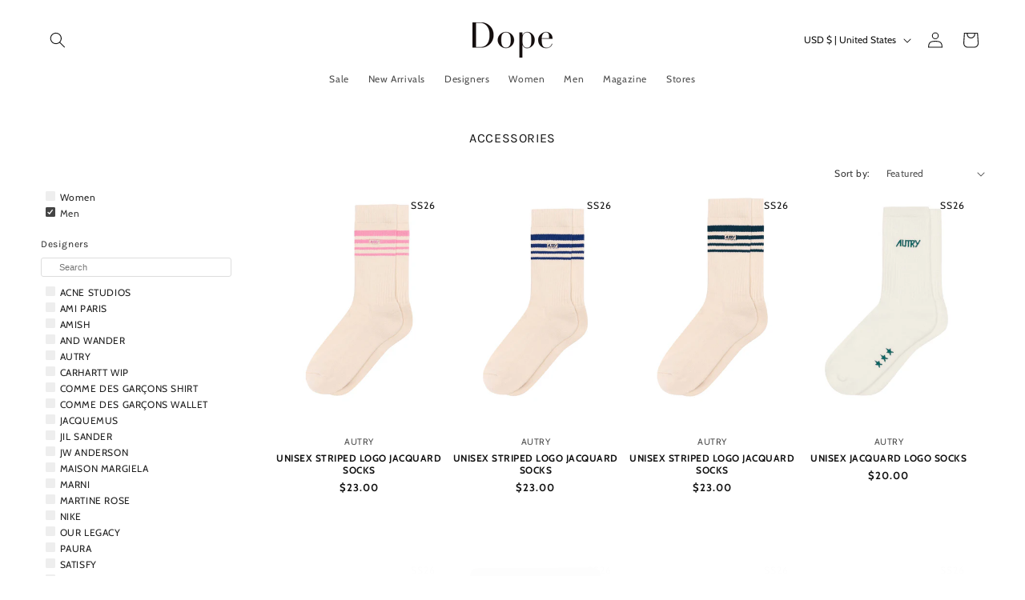

--- FILE ---
content_type: text/css
request_url: https://cdn.xotiny.com/assets/shop/dope-bologna/gallery/main.min.css?v=1769071568110
body_size: 6521
content:
/**
 * Swiper 6.4.8
 * Most modern mobile touch slider and framework with hardware accelerated transitions
 * https://swiperjs.com
 *
 * Copyright 2014-2021 Vladimir Kharlampidi
 *
 * Released under the MIT License
 *
 * Released on: January 22, 2021
 */

@font-face{font-family:xoswiper-icons;src:url("data:application/font-woff;charset=utf-8;base64, [base64]//wADZ2x5ZgAAAywAAADMAAAD2MHtryVoZWFkAAABbAAAADAAAAA2E2+eoWhoZWEAAAGcAAAAHwAAACQC9gDzaG10eAAAAigAAAAZAAAArgJkABFsb2NhAAAC0AAAAFoAAABaFQAUGG1heHAAAAG8AAAAHwAAACAAcABAbmFtZQAAA/gAAAE5AAACXvFdBwlwb3N0AAAFNAAAAGIAAACE5s74hXjaY2BkYGAAYpf5Hu/j+W2+MnAzMYDAzaX6QjD6/4//Bxj5GA8AuRwMYGkAPywL13jaY2BkYGA88P8Agx4j+/8fQDYfA1AEBWgDAIB2BOoAeNpjYGRgYNBh4GdgYgABEMnIABJzYNADCQAACWgAsQB42mNgYfzCOIGBlYGB0YcxjYGBwR1Kf2WQZGhhYGBiYGVmgAFGBiQQkOaawtDAoMBQxXjg/wEGPcYDDA4wNUA2CCgwsAAAO4EL6gAAeNpj2M0gyAACqxgGNWBkZ2D4/wMA+xkDdgAAAHjaY2BgYGaAYBkGRgYQiAHyGMF8FgYHIM3DwMHABGQrMOgyWDLEM1T9/w8UBfEMgLzE////P/5//f/V/xv+r4eaAAeMbAxwIUYmIMHEgKYAYjUcsDAwsLKxc3BycfPw8jEQA/[base64]/uznmfPFBNODM2K7MTQ45YEAZqGP81AmGGcF3iPqOop0r1SPTaTbVkfUe4HXj97wYE+yNwWYxwWu4v1ugWHgo3S1XdZEVqWM7ET0cfnLGxWfkgR42o2PvWrDMBSFj/IHLaF0zKjRgdiVMwScNRAoWUoH78Y2icB/yIY09An6AH2Bdu/UB+yxopYshQiEvnvu0dURgDt8QeC8PDw7Fpji3fEA4z/PEJ6YOB5hKh4dj3EvXhxPqH/SKUY3rJ7srZ4FZnh1PMAtPhwP6fl2PMJMPDgeQ4rY8YT6Gzao0eAEA409DuggmTnFnOcSCiEiLMgxCiTI6Cq5DZUd3Qmp10vO0LaLTd2cjN4fOumlc7lUYbSQcZFkutRG7g6JKZKy0RmdLY680CDnEJ+UMkpFFe1RN7nxdVpXrC4aTtnaurOnYercZg2YVmLN/d/gczfEimrE/fs/bOuq29Zmn8tloORaXgZgGa78yO9/cnXm2BpaGvq25Dv9S4E9+5SIc9PqupJKhYFSSl47+Qcr1mYNAAAAeNptw0cKwkAAAMDZJA8Q7OUJvkLsPfZ6zFVERPy8qHh2YER+3i/BP83vIBLLySsoKimrqKqpa2hp6+jq6RsYGhmbmJqZSy0sraxtbO3sHRydnEMU4uR6yx7JJXveP7WrDycAAAAAAAH//wACeNpjYGRgYOABYhkgZgJCZgZNBkYGLQZtIJsFLMYAAAw3ALgAeNolizEKgDAQBCchRbC2sFER0YD6qVQiBCv/H9ezGI6Z5XBAw8CBK/m5iQQVauVbXLnOrMZv2oLdKFa8Pjuru2hJzGabmOSLzNMzvutpB3N42mNgZGBg4GKQYzBhYMxJLMlj4GBgAYow/P/PAJJhLM6sSoWKfWCAAwDAjgbRAAB42mNgYGBkAIIbCZo5IPrmUn0hGA0AO8EFTQAA") format('woff');font-weight:400;font-style:normal}

.xo-slider .swiper-container {
  margin-left: auto;
  margin-right: auto;
  position: relative;
  overflow: hidden;
  list-style: none;
  padding: 0;
  z-index: 1;
}

.xo-slider .swiper-wrapper {
  position: relative;
  width: 100%;
  height: 100%;
  z-index: 1;
  display: flex;
  transition-property: transform;
  box-sizing: content-box;
}
.xo-slider .swiper-container-android .swiper-slide,
.xo-slider .swiper-wrapper {
  transform: translate3d(0px, 0, 0);
}

.xo-slider .swiper-container-free-mode > .swiper-wrapper {
  transition-timing-function: ease-out;
  margin: 0 auto;
}
.xo-slider .swiper-container-pointer-events {
  touch-action: pan-y;
}
.xo-slider .swiper-container-pointer-events.swiper-container-vertical {
  touch-action: pan-x;
}
.xo-slider .swiper-slide {
  flex-shrink: 0;
  width: 100%;
  height: 100%;
  position: relative;
  transition-property: transform;
}
.xo-slider .swiper-slide-invisible-blank {
  visibility: hidden;
}
.xo-slider .swiper-container-autoheight,
.xo-slider .swiper-container-autoheight .swiper-slide {
  height: auto;
}
.xo-slider .swiper-container-autoheight .swiper-wrapper {
  align-items: flex-start;
  transition-property: transform, height;
}
.xo-slider .swiper-container-3d {
  perspective: 1200px;
}
.xo-slider .swiper-container-3d .swiper-cube-shadow,
.xo-slider .swiper-container-3d .swiper-slide,
.xo-slider .swiper-container-3d .swiper-slide-shadow-bottom,
.xo-slider .swiper-container-3d .swiper-slide-shadow-left,
.xo-slider .swiper-container-3d .swiper-slide-shadow-right,
.xo-slider .swiper-container-3d .swiper-slide-shadow-top,
.xo-slider .swiper-container-3d .swiper-wrapper {
  transform-style: preserve-3d;
}
.xo-slider .swiper-container-3d .swiper-slide-shadow-bottom,
.xo-slider .swiper-container-3d .swiper-slide-shadow-left,
.xo-slider .swiper-container-3d .swiper-slide-shadow-right,
.xo-slider .swiper-container-3d .swiper-slide-shadow-top {
  position: absolute;
  left: 0;
  top: 0;
  width: 100%;
  height: 100%;
  pointer-events: none;
  z-index: 10;
}
.xo-slider .swiper-container-3d .swiper-slide-shadow-left {
  background-image: linear-gradient(
    to left,
    rgba(0, 0, 0, 0.5),
    rgba(0, 0, 0, 0)
  );
}
.xo-slider .swiper-container-3d .swiper-slide-shadow-right {
  background-image: linear-gradient(
    to right,
    rgba(0, 0, 0, 0.5),
    rgba(0, 0, 0, 0)
  );
}
.xo-slider .swiper-container-3d .swiper-slide-shadow-top {
  background-image: linear-gradient(
    to top,
    rgba(0, 0, 0, 0.5),
    rgba(0, 0, 0, 0)
  );
}
.xo-slider .swiper-container-3d .swiper-slide-shadow-bottom {
  background-image: linear-gradient(
    to bottom,
    rgba(0, 0, 0, 0.5),
    rgba(0, 0, 0, 0)
  );
}
.xo-slider .swiper-container-css-mode > .swiper-wrapper {
  overflow: auto;
  scrollbar-width: none;
  -ms-overflow-style: none;
}
.xo-slider .swiper-container-css-mode > .swiper-wrapper::-webkit-scrollbar {
  display: none;
}
.xo-slider .swiper-container-css-mode > .swiper-wrapper > .swiper-slide {
  scroll-snap-align: start start;
}
.xo-slider .swiper-container-horizontal.swiper-container-css-mode > .swiper-wrapper {
  scroll-snap-type: x mandatory;
}
.xo-slider .swiper-container-vertical.swiper-container-css-mode > .swiper-wrapper {
  scroll-snap-type: y mandatory;
}

.xo-slider .swiper-pagination {
  position: absolute;
  text-align: center;
  transition: 0.3s opacity;
  transform: translate3d(0, 0, 0);
  z-index: 10;
}
.xo-slider .swiper-pagination.swiper-pagination-hidden {
  opacity: 0;
}
.xo-slider .swiper-container-horizontal > .swiper-pagination-bullets,
.xo-slider .swiper-pagination-custom,
.xo-slider .swiper-pagination-fraction {
  bottom: 10px;
  left: 0;
  width: 100%;
}
.xo-slider .swiper-pagination-bullets-dynamic {
  overflow: hidden;
  font-size: 0;
}
.xo-slider .swiper-pagination-bullets-dynamic .swiper-pagination-bullet {
  transform: scale(0.33);
  position: relative;
}
.xo-slider .swiper-pagination-bullets-dynamic .swiper-pagination-bullet-active {
  transform: scale(1);
}
.xo-slider .swiper-pagination-bullets-dynamic .swiper-pagination-bullet-active-main {
  transform: scale(1);
}
.xo-slider .swiper-pagination-bullets-dynamic .swiper-pagination-bullet-active-prev {
  transform: scale(0.66);
}
.xo-slider .swiper-pagination-bullets-dynamic .swiper-pagination-bullet-active-prev-prev {
  transform: scale(0.33);
}
.xo-slider .swiper-pagination-bullets-dynamic .swiper-pagination-bullet-active-next {
  transform: scale(0.66);
}
.xo-slider .swiper-pagination-bullets-dynamic .swiper-pagination-bullet-active-next-next {
  transform: scale(0.33);
}
.xo-slider .swiper-pagination-bullet {
  width: 8px;
  height: 8px;
  display: inline-block;
  border-radius: 50%;
  background: #000;
  opacity: 0.2;
}
.xo-slider button.swiper-pagination-bullet {
  border: none;
  margin: 0;
  padding: 0;
  box-shadow: none;
  -webkit-appearance: none;
  -moz-appearance: none;
  appearance: none;
}
.xo-slider .swiper-pagination-clickable .swiper-pagination-bullet {
  cursor: pointer;
}
.xo-slider .swiper-pagination-bullet-active {
  opacity: 1;
}

.xo-slider .swiper-container-horizontal
  > .swiper-pagination-bullets
  .swiper-pagination-bullet {
  margin: 0 4px;
}
.xo-slider .swiper-container-horizontal
  > .swiper-pagination-bullets.swiper-pagination-bullets-dynamic {
  left: 50%;
  transform: translateX(-50%);
  white-space: nowrap;
}
.xo-slider .swiper-container-horizontal
  > .swiper-pagination-bullets.swiper-pagination-bullets-dynamic
  .swiper-pagination-bullet {
  transition: 0.2s transform, 0.2s left;
}
.xo-slider .swiper-container-horizontal.swiper-container-rtl
  > .swiper-pagination-bullets-dynamic
  .swiper-pagination-bullet {
  transition: 0.2s transform, 0.2s right;
}

.xo-slider .swiper-pagination-white {
  --swiper-pagination-color: #ffffff;
}
.xo-slider .swiper-pagination-black {
  --swiper-pagination-color: #000000;
}
.xo-slider .swiper-pagination-lock {
  display: none;
}

.xo-slider .swiper-zoom-container {
  width: 100%;
  height: 100%;
  display: flex;
  justify-content: center;
  align-items: center;
  text-align: center;
}
.xo-slider .swiper-zoom-container > canvas,
.xo-slider .swiper-zoom-container > img,
.xo-slider .swiper-zoom-container > svg {
  max-width: 100%;
  max-height: 100%;
  object-fit: contain;
}
.xo-slider .swiper-slide-zoomed {
  cursor: move;
}
.xo-slider .swiper-lazy-preloader {
  width: 42px;
  height: 42px;
  position: absolute;
  left: 50%;
  top: 50%;
  margin-left: -21px;
  margin-top: -21px;
  z-index: 10;
  transform-origin: 50%;
  animation: swiper-preloader-spin 1s infinite linear;
  box-sizing: border-box;
  border: 4px solid #007aff;
  border-radius: 50%;
  border-top-color: transparent;
}
.xo-slider .swiper-lazy-preloader-white {
  --swiper-preloader-color: #fff;
}
.xo-slider .swiper-lazy-preloader-black {
  --swiper-preloader-color: #000;
}
@keyframes swiper-preloader-spin {
  100% {
    transform: rotate(360deg);
  }
}
.xo-slider .swiper-container .swiper-notification {
  position: absolute;
  left: 0;
  top: 0;
  pointer-events: none;
  opacity: 0;
  z-index: -1000;
}
.xo-slider .swiper-container-fade.swiper-container-free-mode .swiper-slide {
  transition-timing-function: ease-out;
}
.xo-slider .swiper-container-fade .swiper-slide {
  pointer-events: none;
  transition-property: opacity;
}
.xo-slider .swiper-container-fade .swiper-slide .swiper-slide {
  pointer-events: none;
}
.xo-slider .swiper-container-fade .swiper-slide-active,
.xo-slider .swiper-container-fade .swiper-slide-active .swiper-slide-active {
  pointer-events: auto;
}
.xo-slider .swiper-container-cube {
  overflow: visible;
}
.xo-slider .swiper-container-cube .swiper-slide {
  pointer-events: none;
  -webkit-backface-visibility: hidden;
  backface-visibility: hidden;
  z-index: 1;
  visibility: hidden;
  transform-origin: 0 0;
  width: 100%;
  height: 100%;
}
.xo-slider .swiper-container-cube .swiper-slide .swiper-slide {
  pointer-events: none;
}
.xo-slider .swiper-container-cube.swiper-container-rtl .swiper-slide {
  transform-origin: 100% 0;
}
.xo-slider .swiper-container-cube .swiper-slide-active,
.xo-slider .swiper-container-cube .swiper-slide-active .swiper-slide-active {
  pointer-events: auto;
}
.xo-slider .swiper-container-cube .swiper-slide-active,
.xo-slider .swiper-container-cube .swiper-slide-next,
.xo-slider .swiper-container-cube .swiper-slide-next + .swiper-slide,
.xo-slider .swiper-container-cube .swiper-slide-prev {
  pointer-events: auto;
  visibility: visible;
}
.xo-slider .swiper-container-cube .swiper-slide-shadow-bottom,
.xo-slider .swiper-container-cube .swiper-slide-shadow-left,
.xo-slider .swiper-container-cube .swiper-slide-shadow-right,
.xo-slider .swiper-container-cube .swiper-slide-shadow-top {
  z-index: 0;
  -webkit-backface-visibility: hidden;
  backface-visibility: hidden;
}
.xo-slider .swiper-container-cube .swiper-cube-shadow {
  position: absolute;
  left: 0;
  bottom: 0px;
  width: 100%;
  height: 100%;
  opacity: 0.6;
  z-index: 0;
}
.xo-slider .swiper-container-cube .swiper-cube-shadow:before {
  content: "";
  background: #000;
  position: absolute;
  left: 0;
  top: 0;
  bottom: 0;
  right: 0;
  -webkit-filter: blur(50px);
  filter: blur(50px);
}
.xo-slider .swiper-container-flip {
  overflow: visible;
}
.xo-slider .swiper-container-flip .swiper-slide {
  pointer-events: none;
  -webkit-backface-visibility: hidden;
  backface-visibility: hidden;
  z-index: 1;
}
.xo-slider .swiper-container-flip .swiper-slide .swiper-slide {
  pointer-events: none;
}
.xo-slider .swiper-container-flip .swiper-slide-active,
.xo-slider .swiper-container-flip .swiper-slide-active .swiper-slide-active {
  pointer-events: auto;
}
.xo-slider .swiper-container-flip .swiper-slide-shadow-bottom,
.xo-slider .swiper-container-flip .swiper-slide-shadow-left,
.xo-slider .swiper-container-flip .swiper-slide-shadow-right,
.xo-slider .swiper-container-flip .swiper-slide-shadow-top {
  z-index: 0;
  -webkit-backface-visibility: hidden;
  backface-visibility: hidden;
}

.no-effect .imagebox__hover:after{opacity:0}.xo-hoverdir .imagebox__hover{transition:all 0s;left:100%;right:auto;bottom:auto;width:100%;height:100%;overflow:hidden}.xo-hoverdir .imagebox__hover:after{--xo-imgbox-opa: .6}.xo-e-fade-in .imagebox__hover{visibility:hidden;opacity:0;transition:all .3s ease}.xo-e-fade-in .imagebox__hover:after{--xo-imgbox-opa: .6}.xo-e-fade-in:hover .imagebox__hover{visibility:visible;opacity:1}.xo-album .imagebox__media{position:relative}.xo-img-album,.xo-shuffle__item{width:100%;height:100%;background-size:cover;background-position:center;cursor:pointer}.xo-shuffle__item{display:block !important;visibility:hidden;position:absolute;opacity:0}.xo-shuffle__item.active{position:static;visibility:visible;opacity:1}.xo-shuffle__item img{opacity:0;visibility:hidden}.xo-wrapper-galleries{position:relative}.xo-gallery-anchor,.xo-anchor-gid{position:absolute;left:0;top:-10px}.xo-button-back{text-align:center;margin-bottom:20px}.xo-products{display:flex !important;flex-wrap:wrap;justify-content:space-between}.xo-popup__sidebar-text{text-align:center;margin-top:0;margin-bottom:5px;font-size:15px;color:#7c7c7c;text-transform:uppercase}.xo-products__item{text-align:center;width:48%;max-width:180px;margin-top:1rem;margin-right:auto;margin-left:auto;transition:.3s}.xo-products__item img{width:100% !important}.xo-products__img2{opacity:0;position:absolute;left:0;right:0;top:0;bottom:0;z-index:1;background-size:cover;background-repeat:no-repeat;transition:opacity .3s ease}.xo-products__img>a{position:relative;display:block}.xo-products__img>a:hover .xo-products__img2{opacity:1}.xo-products__img img{display:block}.xo-products__info{padding:12px;padding-bottom:0}.xo-products__price{font-weight:600;color:#101010;margin-top:6px;overflow:unset;text-overflow:unset}.xo-products__compare-price{font-size:.8rem !important;text-decoration:line-through;color:#a0a0a0;margin-top:4px}.xo-products__detail{margin-bottom:10px}.xo-popup-product{display:flex;background:#fff}.xo-popup__sidebar{text-align:center;padding:20px 15px;width:350px;overflow:auto}.xo-popup__sidebar .xo-footer{margin-top:30px}.xo-popup__image{display:flex;justify-content:center;align-items:center;width:calc(100% - 350px);background-color:#000}.xo-popup__image img,.xo-popup__image video{display:block}.xo-pswp--white .xo-popup__image{background-color:#fff}.xo-popup-product--no-sidebar.xo-popup-product{background-color:rgba(0,0,0,0)}.xo-popup-product--no-sidebar .xo-popup__image{width:100%;background-color:rgba(0,0,0,0)}.xo-popup__hotspots{position:relative}.xo-fuzzy .xo-products__item{opacity:.5}.xo-no-fuzzy{opacity:1 !important}.xo-popup__hotspots img,.xo-popup__hotspots video{max-width:100% !important}@media only screen and (max-width: 1200px){.xo-popup-product{flex-direction:column;overflow:auto;max-height:100vh !important}.xo-popup-product{width:100vw;height:auto}.xo-popup__sidebar{width:100%;max-width:500px;margin:0 auto;padding-top:30px;overflow:visible}.xo-popup__image{display:block;text-align:center;width:100%}.xo-popup__hotspots img,.xo-popup__hotspots video{width:100%;display:block}}@media only screen and (max-width: 767px){.xo-products__title{font-size:1rem !important}.xo-products__compare-price{font-size:.8rem !important}.xo-popup__sidebar-text{font-size:1.2rem !important}.xo-popup-product{flex-direction:column;background:rgba(0,0,0,0);height:100vh}.xo-popup-product .xo-popup__image{margin-top:45px;width:100%}.xo-popup-product.xo-popup-product--no-sidebar{height:auto}.xo-popup__sidebar{margin:0;max-width:none;background:#fff}.xo-popup__sidebar .xo-products{display:flex}.xo-products .xo-products__item{padding:10px !important;width:50%}.xo-products .xo-products__item.xo-products__item--mbcompact{display:flex;text-align:left;padding:3px}.xo-products .xo-products__item.xo-products__item--mbcompact .xo-products__title{font-size:14px}.xo-products .xo-products__item.xo-products__item--mbcompact .xo-products__img{width:28%;height:auto}.xo-products .xo-products__item.xo-products__item--mbcompact .xo-products__img img{object-fit:fill}.xo-products .xo-products__item.xo-products__item--mbcompact .xo-products__info{width:72%;padding:0 0 0 6px}.xo-products .xo-products__item.xo-products__item--mbcompact .xo-products__price{margin-top:1px;font-size:14px}.xo-products .xo-products__item.xo-products__item--mbcompact .xo-btn-buynow{display:none !important}.xo-products__item .xo-products__img{height:auto !important;width:85%;margin:0 auto}.xo-products__item .xo-products__img img{width:100%;height:auto}}@keyframes shine-loading-container-items{0%{background-position:-32px}40%,100%{background-position:180px}}.xo-skeleton__bg-animation{background:#ececec;background-size:250px;animation:shine-loading-container-items 2s infinite ease-out;background-image:linear-gradient(90deg, #ececec 0px, #ddd 40px, #ececec 80px)}.xo-skeleton__bg{background-image:linear-gradient(90deg, #ececec 0px, #ddd 40px, #ececec 80px)}.xo-skeleton__product{width:100%;height:.8rem;margin:.5rem 0}.xo-skeleton__ft{width:50%;margin-left:25%;height:1.5rem}.xo-skeleton__img{position:absolute;top:0;left:0;z-index:1}.xo-skeleton__hotspot-img{width:100%;height:120px}.xo-skeleton__paddingTop-2-mobile{padding:0 1rem}.xo-skeleton__title{width:50%;margin-left:25%;height:1rem}.imagebox__hotspot{position:absolute;inset:0;z-index:10;pointer-events:none}.imagebox__hotspot *{box-sizing:border-box}.xo-stack .imagebox__hotspot,.xo-masonry .imagebox__hotspot{inset:var(--xo-gap)}.imagebox__hotspot-item{position:absolute}.xo-hotspot-wrapper{position:absolute;transform:translate(-50%, -50%);border:none;text-decoration:none !important;pointer-events:auto;border:none !important;padding:0 !important}.xo-grid-item .imagebox__hotspot--onhover .xo-hotspot-wrapper{opacity:0;visibility:hidden;transition:opacity .3s ease}.xo-grid-item:hover .imagebox__hotspot--onhover .xo-hotspot-wrapper{opacity:1;visibility:visible}.xo-hotspot{display:block;text-decoration:none !important;outline:none;z-index:1;color:var(--color-text-hotspot) !important;width:22px;height:22px;line-height:22px;text-align:center;font-size:11px;border-radius:var(--xo-hotspot-radius);padding-top:1px;cursor:pointer;position:relative}.xo-hotspot svg{position:absolute;left:0;top:0;fill:var(--color-text-hotspot) !important}.xo-hstt{position:fixed;z-index:999999;width:120px;padding-bottom:6px;background-color:#fff;border-radius:3px;box-shadow:rgba(0,0,0,.2) 0px 0px 4px 1px;opacity:0;visibility:hidden;transition:opacity .3s ease}.xo-hstt img{max-width:100%}.xo-hstt.xo-visible{opacity:1;visibility:visible}.xo-hstt__title a{display:block;text-decoration:none}.xo-hstt__title a:hover{text-decoration:underline}.xo-hstt__title,.xo-hstt__price{padding:3px 6px 0;font-size:14px}.xo-hotspot--01{background-color:var(--color-hotspot) !important}.xo-hotspot--01 span.xo-oval-hotspot{position:absolute;left:0;right:0;bottom:0;top:0;border-radius:var(--xo-hotspot-radius);background:rgba(0,0,0,0);border:2px solid var(--color-hotspot);visibility:hidden}.xo-hotspot--01:hover span.xo-oval-hotspot,.xo-hotspot--01.xo-hotspot-hover span.xo-oval-hotspot{animation:xo-hotspot-eff01 2.5s infinite;visibility:visible}@keyframes xo-hotspot-eff01{0%{opacity:0;transform:scale(1)}50%{opacity:1}100%{opacity:0;transform:scale(1.8)}}.xo-hotspot--02{background-color:var(--color-hotspot) !important;animation:fadein .5s;animation:xo-hotspot-eff-02 1.5s infinite}.xo-hotspot--02 span.xo-oval-hotspot{display:none}@keyframes fadein{from{opacity:0}to{opacity:1}}@keyframes xo-hotspot-eff-02{from{box-shadow:0 0 0 0px var(--color-hotspot)}to{box-shadow:0 0 0 15px rgba(0,0,0,0)}}.xo-hotspot--03{background:var(--color-hotspot)}.xo-hotspot--03 span.xo-oval-hotspot{display:block;width:44px;height:44px;position:absolute;left:-11px;top:-11px;z-index:-1;border-radius:var(--xo-hotspot-radius);box-shadow:inset 0 0 6px 4px var(--color-hotspot);opacity:.6;animation:xo-hotspot-eff-03 600ms linear infinite;animation-direction:alternate}@keyframes xo-hotspot-eff-03{from{box-shadow:inset 0 0 12px 6px var(--color-hotspot);opacity:.6}to{box-shadow:inset 0 0 4px 2px var(--color-hotspot);opacity:.3}}.xo-hotspot--04{animation:xo-hotspot-eff-04 1.2s infinite;animation-direction:reverse;animation-timing-function:cubic-bezier(0.71, 0.13, 1, 0.71);background:var(--color-hotspot)}@keyframes xo-hotspot-eff-04{0%{box-shadow:inset 0 0 0 0 var(--color-hotspot),inset 0 0 0 0 var(--color-hotspot2)}50%{box-shadow:inset 0 0 0 0 var(--color-hotspot),inset 0 0 0 15px var(--color-hotspot2)}100%{box-shadow:inset 0 0 0 15px var(--color-hotspot),inset 0 0 0 15px var(--color-hotspot2)}}.xo-hotspot--05{background:var(--color-hotspot);border-radius:50%}.xo-hotspot--05 span.xo-oval-hotspot{position:absolute;left:-7px;top:-7px;width:35px;height:35px;border:3px dashed var(--color-hotspot);border-radius:50%;animation:xo-hotspot-eff-05 10s linear infinite}@keyframes xo-hotspot-eff-05{from{transform:rotateZ(0)}to{transform:rotateZ(-360deg)}}.xo-gallery{--xo-loading-color: #bdbdbd}.xo-loading-02{width:40px;height:40px;position:relative;animation:xoloading02 2.5s infinite linear both}.xo-loading-02 div{width:100%;height:100%;position:absolute;left:0;top:0;animation:xoloading02dot 2s infinite ease-in-out both}.xo-loading-02 div:before{content:"";display:block;width:25%;height:25%;background-color:#bdbdbd;border-radius:100%;animation:xoloading02dotbefore 2s infinite ease-in-out both}.xo-loading-02 div:nth-child(1){animation-delay:-1.1s}.xo-loading-02 div:nth-child(2){animation-delay:-1s}.xo-loading-02 div:nth-child(3){animation-delay:-0.9s}.xo-loading-02 div:nth-child(4){animation-delay:-0.8s}.xo-loading-02 div:nth-child(5){animation-delay:-0.7s}.xo-loading-02 div:nth-child(6){animation-delay:-0.6s}.xo-loading-02 div:nth-child(1):before{animation-delay:-1.1s}.xo-loading-02 div:nth-child(2):before{animation-delay:-1s}.xo-loading-02 div:nth-child(3):before{animation-delay:-0.9s}.xo-loading-02 div:nth-child(4):before{animation-delay:-0.8s}.xo-loading-02 div:nth-child(5):before{animation-delay:-0.7s}.xo-loading-02 div:nth-child(6):before{animation-delay:-0.6s}@keyframes xoloading02{100%{transform:rotate(360deg)}}@keyframes xoloading02dot{80%,100%{transform:rotate(360deg)}}@keyframes xoloading02dotbefore{50%{transform:scale(0.4)}100%,0%{transform:scale(1)}}.xo-gallery{position:relative;z-index:1}a.imagebox__btn{color:#000;font-size:12px;text-align:center;font-weight:0;font-family:cabin;letter-spacing:.05rem}.xo-products__price{color:rgb(var(--color-foreground));font-size:11px;text-align:center}#xo-gallery-hotspots{display:none}@media only screen and (min-width: 576px){#xo-gallery-hotspots{display:block}}.xo-products__title{text-align:center;line-height:1.2}.multirow{overflow:hidden}.xo-gallery-id-59 a.imagebox{text-decoration:none}.xo-gallery-id-59 .imagebox__title{font-size:12px;color:#000;text-transform:uppercase}.xo-gallery-id-60 a.imagebox{text-decoration:none}.xo-gallery-id-60 .imagebox__title{font-size:12px;color:#000;text-transform:uppercase}.xo-gallery-id-64 a.imagebox{text-decoration:none}.xo-gallery-id-64 .imagebox__title{font-size:12px;color:#000;text-transform:uppercase}.xo-gallery-id-65 a.imagebox{text-decoration:none}.xo-gallery-id-65 .imagebox__title{font-size:12px;color:#000;text-transform:uppercase}.xo-gallery-id-66 .imagebox__title{font-size:14px}.xo-gallery-id-81 a.imagebox{text-decoration:none}.xo-gallery-id-81 .imagebox__title{font-size:12px;color:#000;text-transform:uppercase}.xo-gallery-id-82 a.imagebox{text-decoration:none}.xo-gallery-id-82 .imagebox__title{font-size:12px;color:#000;text-transform:uppercase}.xo-gallery-id-83 a.imagebox{text-decoration:none}.xo-gallery-id-83 .imagebox__title{font-size:12px;color:#000;text-transform:uppercase}.xo-gallery-id-84 a.imagebox{text-decoration:none}.xo-gallery-id-84 .imagebox__title{font-size:12px;color:#000;text-transform:uppercase}.xo-gallery-id-85 a.imagebox{text-decoration:none}.xo-gallery-id-85 .imagebox__title{font-size:12px;color:#000;text-transform:uppercase}.xo-gallery-id-86 a.imagebox{text-decoration:none}.xo-gallery-id-86 .imagebox__title{font-size:12px;color:#000;text-transform:uppercase}.xo-gallery-id-87 a.imagebox{text-decoration:none}.xo-gallery-id-87 .imagebox__title{font-size:12px;color:#000;text-transform:uppercase}.xo-gallery-id-88 a.imagebox{text-decoration:none}.xo-gallery-id-88 .imagebox__title{font-size:12px;color:#000;text-transform:uppercase}.xo-gallery-id-89 a.imagebox{text-decoration:none}.xo-gallery-id-89 .imagebox__title{font-size:12px;color:#000;text-transform:uppercase}.xo-gallery-id-90 a.imagebox{text-decoration:none}.xo-gallery-id-90 .imagebox__title{font-size:12px;color:#000;text-transform:uppercase}.xo-gallery-id-91 a.imagebox{text-decoration:none}.xo-gallery-id-91 .imagebox__title{font-size:12px;color:#000;text-transform:uppercase}.xo-gallery-id-92 a.imagebox{text-decoration:none}.xo-gallery-id-92 .imagebox__title{font-size:12px;color:#000;text-transform:uppercase}.xo-gallery-id-93 a.imagebox{text-decoration:none}.xo-gallery-id-93 .imagebox__title{font-size:12px;color:#000;text-transform:uppercase}.xo-gallery-id-94 a.imagebox{text-decoration:none}.xo-gallery-id-94 .imagebox__title{font-size:12px;color:#000;text-transform:uppercase}.xo-gallery-id-95 a.imagebox{text-decoration:none}.xo-gallery-id-95 .imagebox__title{font-size:12px;color:#000;text-transform:uppercase}.xo-gallery-id-96 a.imagebox{text-decoration:none}.xo-gallery-id-96 .imagebox__title{font-size:12px;color:#000;text-transform:uppercase}.xo-gallery-id-97 a.imagebox{text-decoration:none}.xo-gallery-id-97 .imagebox__title{font-size:12px;color:#000;text-transform:uppercase}.xo-gallery-id-98 a.imagebox{text-decoration:none}.xo-gallery-id-98 .imagebox__title{font-size:12px;color:#000;text-transform:uppercase}.xo-gallery-id-99 a.imagebox{text-decoration:none}.xo-gallery-id-99 .imagebox__title{font-size:12px;color:#000;text-transform:uppercase}.xo-gallery-id-100 a.imagebox{text-decoration:none}.xo-gallery-id-100 .imagebox__title{font-size:12px;color:#000;text-transform:uppercase}.xo-gallery-id-101 a.imagebox{text-decoration:none}.xo-gallery-id-101 .imagebox__title{font-size:12px;color:#000;text-transform:uppercase}.xo-gallery-id-102 a.imagebox{text-decoration:none}.xo-gallery-id-102 .imagebox__title{font-size:12px;color:#000;text-transform:uppercase}.xo-gallery-id-104 a.imagebox{text-decoration:none}.xo-gallery-id-104 .imagebox__title{font-size:12px;color:#000;text-transform:uppercase}.xo-gallery-id-105 a.imagebox{text-decoration:none}.xo-gallery-id-105 .imagebox__title{font-size:12px;color:#000;text-transform:uppercase}.xo-gallery-id-106 a.imagebox{text-decoration:none}.xo-gallery-id-106 .imagebox__title{font-size:12px;color:#000;text-transform:uppercase}.xo-gallery-id-107 a.imagebox{text-decoration:none}.xo-gallery-id-107 .imagebox__title{font-size:12px;color:#000;text-transform:uppercase}.xo-gallery-id-108 a.imagebox{text-decoration:none}.xo-gallery-id-108 .imagebox__title{font-size:12px;color:#000;text-transform:uppercase}.xo-gallery-id-109 a.imagebox{text-decoration:none}.xo-gallery-id-109 .imagebox__title{font-size:12px;color:#000;text-transform:uppercase}.xo-gallery-id-110 a.imagebox{text-decoration:none}.xo-gallery-id-110 .imagebox__title{font-size:12px;color:#000;text-transform:uppercase}.xo-gallery-id-111 a.imagebox{text-decoration:none}.xo-gallery-id-111 .imagebox__title{font-size:12px;color:#000;text-transform:uppercase}.xo-gallery-id-112 a.imagebox{text-decoration:none}.xo-gallery-id-112 .imagebox__title{font-size:12px;color:#000;text-transform:uppercase}.xo-gallery-id-113 a.imagebox{text-decoration:none}.xo-gallery-id-113 .imagebox__title{font-size:12px;color:#000;text-transform:uppercase}.xo-gallery-id-114 a.imagebox{text-decoration:none}.xo-gallery-id-114 .imagebox__title{font-size:12px;color:#000;text-transform:uppercase}.xo-gallery-id-115 a.imagebox{text-decoration:none}.xo-gallery-id-115 .imagebox__title{font-size:12px;color:#000;text-transform:uppercase}.xo-gallery-id-116 a.imagebox{text-decoration:none}.xo-gallery-id-116 .imagebox__title{font-size:12px;color:#000;text-transform:uppercase}.xo-gallery-id-118 a.imagebox{text-decoration:none}.xo-gallery-id-118 .imagebox__title{font-size:12px;color:#000;text-transform:uppercase}.xo-gallery-id-119 a.imagebox{text-decoration:none}.xo-gallery-id-119 .imagebox__title{font-size:12px;color:#000;text-transform:uppercase}.xo-gallery-id-120 a.imagebox{text-decoration:none}.xo-gallery-id-120 .imagebox__title{font-size:12px;color:#000;text-transform:uppercase}.xo-gallery-id-121 a.imagebox{text-decoration:none}.xo-gallery-id-121 .imagebox__title{font-size:12px;color:#000;text-transform:uppercase}.xo-gallery-id-122 a.imagebox{text-decoration:none}.xo-gallery-id-122 .imagebox__title{font-size:12px;color:#000;text-transform:uppercase}.xo-gallery-id-123 a.imagebox{text-decoration:none}.xo-gallery-id-123 .imagebox__title{font-size:12px;color:#000;text-transform:uppercase}.xo-gallery-id-124 a.imagebox{text-decoration:none}.xo-gallery-id-124 .imagebox__title{font-size:12px;color:#000;text-transform:uppercase}.xo-gallery-id-125 a.imagebox{text-decoration:none}.xo-gallery-id-125 .imagebox__title{font-size:12px;color:#000;text-transform:uppercase}.xo-gallery-id-126 a.imagebox{text-decoration:none}.xo-gallery-id-126 .imagebox__title{font-size:12px;color:#000;text-transform:uppercase}.xo-gallery-id-128 a.imagebox{text-decoration:none}.xo-gallery-id-128 .imagebox__title{font-size:12px;color:#000;text-transform:uppercase}.xo-gallery-id-129 a.imagebox{text-decoration:none}.xo-gallery-id-129 .imagebox__title{font-size:12px;color:#000;text-transform:uppercase}.xo-gallery-id-130 a.imagebox{text-decoration:none}.xo-gallery-id-130 .imagebox__title{font-size:12px;color:#000;text-transform:uppercase}.xo-gallery-id-131 a.imagebox{text-decoration:none}.xo-gallery-id-131 .imagebox__title{font-size:12px;color:#000;text-transform:uppercase}.xo-gallery-id-132 a.imagebox{text-decoration:none}.xo-gallery-id-132 .imagebox__title{font-size:12px;color:#000;text-transform:uppercase}.xo-gallery-id-133 a.imagebox{text-decoration:none}.xo-gallery-id-133 .imagebox__title{font-size:12px;color:#000;text-transform:uppercase}.xo-gallery-id-134 a.imagebox{text-decoration:none}.xo-gallery-id-134 .imagebox__title{font-size:12px;color:#000;text-transform:uppercase}.xo-gallery-id-135 a.imagebox{text-decoration:none}.xo-gallery-id-135 .imagebox__title{font-size:12px;color:#000;text-transform:uppercase}.xo-gallery-id-136 a.imagebox{text-decoration:none}.xo-gallery-id-136 .imagebox__title{font-size:12px;color:#000;text-transform:uppercase}.xo-gallery-id-137 a.imagebox{text-decoration:none}.xo-gallery-id-137 .imagebox__title{font-size:12px;color:#000;text-transform:uppercase}.xo-gallery-id-138 a.imagebox{text-decoration:none}.xo-gallery-id-138 .imagebox__title{font-size:12px;color:#000;text-transform:uppercase}.xo-gallery-id-139 a.imagebox{text-decoration:none}.xo-gallery-id-139 .imagebox__title{font-size:12px;color:#000;text-transform:uppercase}.xo-gallery-id-140 a.imagebox{text-decoration:none}.xo-gallery-id-140 .imagebox__title{font-size:12px;color:#000;text-transform:uppercase}.xo-gallery-id-143 a.imagebox{text-decoration:none}.xo-gallery-id-143 .imagebox__title{font-size:12px;color:#000;text-transform:uppercase}.xo-gallery-id-145 a.imagebox{text-decoration:none}.xo-gallery-id-145 .imagebox__title{font-size:12px;color:#000;text-transform:uppercase}.xo-gallery-id-146 a.imagebox{text-decoration:none}.xo-gallery-id-146 .imagebox__title{font-size:12px;color:#000;text-transform:uppercase}.xo-gallery-id-147 a.imagebox{text-decoration:none}.xo-gallery-id-147 .imagebox__title{font-size:12px;color:#000;text-transform:uppercase}.xo-gallery-id-148 a.imagebox{text-decoration:none}.xo-gallery-id-148 .imagebox__title{font-size:12px;color:#000;text-transform:uppercase}.xo-gallery-id-149 a.imagebox{text-decoration:none}.xo-gallery-id-149 .imagebox__title{font-size:12px;color:#000;text-transform:uppercase}.xo-gallery-id-150 a.imagebox{text-decoration:none}.xo-gallery-id-150 .imagebox__title{font-size:12px;color:#000;text-transform:uppercase}.xo-gallery-id-151 a.imagebox{text-decoration:none}.xo-gallery-id-151 .imagebox__title{font-size:12px;color:#000;text-transform:uppercase}.xo-gallery-id-152 a.imagebox{text-decoration:none}.xo-gallery-id-152 .imagebox__title{font-size:12px;color:#000;text-transform:uppercase}.xo-gallery-id-153 a.imagebox{text-decoration:none}.xo-gallery-id-153 .imagebox__title{font-size:12px;color:#000;text-transform:uppercase}.xo-gallery-id-154 a.imagebox{text-decoration:none}.xo-gallery-id-154 .imagebox__title{font-size:12px;color:#000;text-transform:uppercase}.xo-gallery-id-155 a.imagebox{text-decoration:none}.xo-gallery-id-155 .imagebox__title{font-size:12px;color:#000;text-transform:uppercase}.xo-gallery-id-156 a.imagebox{text-decoration:none}.xo-gallery-id-156 .imagebox__title{font-size:12px;color:#000;text-transform:uppercase}.xo-gallery-id-157 a.imagebox{text-decoration:none}.xo-gallery-id-157 .imagebox__title{font-size:12px;color:#000;text-transform:uppercase}.xo-gallery-id-158 a.imagebox{text-decoration:none}.xo-gallery-id-158 .imagebox__title{font-size:12px;color:#000;text-transform:uppercase}.xo-gallery-id-159 a.imagebox{text-decoration:none}.xo-gallery-id-159 .imagebox__title{font-size:12px;color:#000;text-transform:uppercase}.xo-gallery-id-160 a.imagebox{text-decoration:none}.xo-gallery-id-160 .imagebox__title{font-size:12px;color:#000;text-transform:uppercase}


--- FILE ---
content_type: text/javascript
request_url: https://dope-factory.com/cdn/shop/t/19/assets/xo-gallery-custom.js?v=59764898552628198401705059297
body_size: -579
content:
const XOGalleries=[];window.addEventListener("DOMContentLoaded",function(){const allTabsHeader=document.querySelectorAll(".store-btn");if(allTabsHeader.length>0)for(let i=0;i<allTabsHeader.length;i++)allTabsHeader[i].addEventListener("click",function(){setTimeout(()=>{for(let i2=0;i2<XOGalleries.length;i2++)XOGalleries[i2].forceResize()},100)})});
//# sourceMappingURL=/cdn/shop/t/19/assets/xo-gallery-custom.js.map?v=59764898552628198401705059297


--- FILE ---
content_type: image/svg+xml
request_url: https://cdn.shopify.com/s/files/1/0840/4556/2158/files/scalapay.svg?v=1727248532
body_size: 3515
content:
<svg viewBox="0 0 1949.24 1231.1" style="shape-rendering:geometricPrecision; text-rendering:geometricPrecision; image-rendering:optimizeQuality; fill-rule:evenodd; clip-rule:evenodd" height="1500px" width="2400px" xml:space="preserve" xmlns:xlink="http://www.w3.org/1999/xlink" xmlns="http://www.w3.org/2000/svg"> <defs> <style type="text/css"> .fil3 {fill:#050102} .fil2 {fill:#695658} .fil4 {fill:#F7CACF} .fil1 {fill:#F7CAD1} .fil0 {fill:black;fill-opacity:0.070588} </style> </defs> <g id="Livello_x0020_1"> <metadata id="CorelCorpID_0Corel-Layer"></metadata> <path d="M1795.35 0l-1641.46 0c-87.2024,0 -153.887,66.6844 -153.887,153.888l0 923.323c0,87.2024 71.8136,153.887 153.887,153.887l1641.46 0c87.2024,0 153.887,-66.6844 153.887,-153.887l0 -923.323c0,-87.2024 -71.8136,-153.887 -153.887,-153.887l0 -0.000928208z" class="fil0"></path> <path d="M1795.35 51.2956c56.4249,0 102.591,46.1663 102.591,102.591l0 923.323c0,56.4249 -46.1663,102.591 -102.591,102.591l-1641.46 0.000928208c-56.4249,0 -102.591,-46.1663 -102.591,-102.591l0 -923.323c0,-56.4249 46.1663,-102.591 102.591,-102.591l1641.46 -0.000928208z" class="fil1"></path> <path d="M1290.73 670.234l1.68748 0 1.68655 1.68655 5.06059 3.37404 1.68748 3.37218 5.06059 0 13.4934 3.37404 26.9895 0 5.06059 -1.68655 8.4337 -1.68748 3.37404 -1.68563 1.68655 -1.68655 8.43463 -3.37404 10.1203 -6.74715 1.68655 -1.68748 1.68748 -1.68563 1.68655 -1.68748 1.68748 -1.68748 5.05966 -6.74622 5.06059 -6.74808 -5.06059 6.74808 -5.05966 6.74622 -1.68748 1.68748 -1.68655 1.68748 -1.68748 1.68563 -1.68655 1.68748 -10.1203 6.74715 -8.43463 3.37404 -1.68655 1.68655 -3.37404 1.68563 -8.4337 1.68748 -5.06059 1.68655 -26.9895 0 -13.4934 -3.37404 -6.74808 -3.37218 -5.06059 -3.37404 -1.68655 -1.68655 -1.68748 0 -2.17201 89.4125 -39.9984 -0.0120667 0 -242.901 33.7376 0c6.62834,0 3.68499,3.60887 6.74622,8.4337l3.37404 0 1.68655 -1.68748 6.74808 -3.37311 1.68655 -1.68655 -1.68655 1.68655 -4.91765 0.089108 -1.83043 3.284 -1.68655 1.68748 -3.37404 0c0,-5.86442 1.03217,-10.1203 -5.05966,-10.1203l-37.1107 0 0 246.275 38.7963 0c8.80963,0 5.06059,-32.789 5.06059,-42.1704 0,-16.3058 0,-32.6117 0,-48.9175z" class="fil2"></path> <path d="M1305.91 558.904l-3.37404 1.68748c-4.91394,1.31063 -13.4952,7.72362 -13.4952,13.4934l0 47.231c0,4.66239 5.49221,8.1506 8.43463,10.1212 -2.18036,-8.16638 -6.74808,-5.63887 -6.74808,-11.8077l0 -43.8569c0,-5.18404 9.06953,-11.0902 11.8087,-15.1808l3.37404 -1.68748 13.4934 -5.06059c29.4298,0 22.6873,6.26912 37.1098,10.1203l1.68748 1.68655 1.68655 1.68748 5.06059 6.74715 1.68748 3.37404 3.37311 13.4943 -3.37311 -13.4943 -1.68748 -3.37404 -5.06059 -6.74715 -1.68655 -1.68748 -1.68748 -1.68655c-4.73758,-7.07388 -23.712,-18.6217 -37.1098,-10.1203l-13.4934 5.06059z" class="fil2"></path> <path d="M862.274 574.085l-1.68655 50.605 -1.68748 1.68748 -1.68563 1.68655 -1.68655 1.68655 -1.68748 1.68655 -1.68655 1.68655 -1.68655 1.68655 -3.37404 1.68655 -3.37404 1.68748 -10.1203 3.37404 -21.9289 -1.68748 -5.05966 -1.68655 -16.8693 -13.4943 -3.37311 -6.74715 -1.68655 -5.06152 -1.68655 -8.43277 1.68655 8.43277 1.68655 5.06152 0.089108 4.91672 3.284 1.83043c1.84899,6.92072 8.60171,12.8065 16.8693,13.4943l5.05966 1.68655 21.9289 1.68748 10.1203 -3.37404 3.37404 -1.68748 3.37404 -1.68655 1.68655 -1.68655 1.68655 -1.68655 1.68748 -1.68655 1.68655 -1.68655 1.68563 -1.68655 1.68748 -1.68748 3.465 -1.68655 -1.77845 -48.9184 -1.68655 -1.68655 1.68655 1.68655z" class="fil2"></path> <path d="M863.962 525.167l-3.37404 0 -1.68748 -1.68748 1.68748 1.68748 3.37404 0c5.70663,-8.99341 -0.96348,-8.63884 15.1604,-8.45505 8.4272,0.0974619 16.8934,0.0213488 25.3225,0.0213488l0 161.933 -38.7954 0 -2.26854 -12.5587 -6.16609 5.81244 -10.1212 6.74622 -5.06059 1.68748 -8.4337 1.68655 -26.9886 0 -13.4962 -3.37404 -10.1193 -5.05966 -3.37404 -1.68655 -13.4943 -10.1203 -8.43463 -10.1212 -1.68655 -1.68655 -3.37404 -5.06152 -1.68655 -3.37311 -1.68748 -3.37404 1.68748 3.37404 1.68655 3.37311 3.37404 5.06152 1.68655 1.68655 8.43463 10.1212 13.4943 10.1203 3.37404 1.68655 10.1193 5.05966 13.4962 3.37404 26.9886 0 8.4337 -1.68655 5.06059 -1.68748 4.77285 -0.25897 5.34834 -6.48725 6.52531 -1.66521 1.90932 8.41143 38.7954 0 0 -161.933c-4.70787,-2.9879 -16.1471,-1.65314 -23.6164,-1.68841 -14.3315,-0.0714721 -16.8665,-3.53369 -16.8665,10.1221z" class="fil2"></path> <path d="M1764.72 523.48l-5.06059 10.1221 -6.74622 16.8674 -1.68748 3.37404 -8.43463 20.2414 -1.68655 3.37404 -1.68748 3.37404 -1.68655 3.37404 1.68655 -3.37404 1.68748 -3.37404 1.68655 -3.37404 8.43463 -20.2414 1.68748 -3.37404 6.74622 -16.8674 5.06059 -10.1221c5.29821,-3.88084 2.59527,-6.74622 8.43463,-6.74622l37.2323 0.0436258 -5.18404 16.8247 -1.68655 3.37404 -5.05966 10.1193 -1.68655 3.37404 1.68655 -3.37404 5.05966 -10.1193 1.68655 -3.37404 6.74808 -18.5549 -40.4838 0c-5.3372,0 -5.74932,4.14816 -6.74715,8.43277z" class="fil2"></path> <path d="M529.972 526.854l-1.68655 6.74808 -1.68748 3.37404 -1.68655 3.37311 -1.68748 1.68563 -10.6957 14.8161 -16.2928 -4.69395 -3.37404 -1.68748 3.37404 1.68748 15.1808 8.43463c5.25273,-3.51791 11.1311,-10.4238 11.8077,-18.5567l1.68748 -1.68563 1.68655 -3.37311 1.68748 -3.37404 1.68655 -6.74808 -1.68655 -3.37404 -3.37404 0 1.83043 3.28586 3.23017 0.0881798z" class="fil2"></path> <path d="M108.265 565.65l0 1.68748c0,4.20014 51.9017,64.5968 58.5932,71.292 10.3625,10.3727 53.656,67.0278 64.5448,67.0278l5.06059 0c6.06677,0 51.3374,-57.3224 60.3196,-66.1924 5.32049,-5.25273 57.7587,-68.2465 57.7587,-70.4408l0 -5.06059c0,-5.83472 -52.9831,-62.4118 -64.0993,-62.4118 -15.3451,0 -43.5998,45.5435 -53.979,45.5435l-5.06059 0c-14.9934,0 -43.2127,-47.231 -55.6637,-47.231l-6.74808 0c-5.98323,0 -26.3166,25.4979 -31.6296,30.7831 -6.96156,6.92444 -29.0966,24.6207 -29.0966,35.0027z" class="fil3"></path> <path d="M1297.47 631.437c-2.94242,-1.97059 -8.43463,-5.45879 -8.43463,-10.1212l0 -47.231c0,-5.76974 8.58129,-12.1827 13.4952,-13.4934l3.37404 -1.68748 13.4934 -5.06059c13.3978,-8.50146 32.3722,3.04638 37.1098,10.1203l1.68748 1.68655 1.68655 1.68748 5.06059 6.74715 1.68748 3.37404 3.37311 13.4943c0,12.4974 -3.16519,28.2547 -8.83562,35.0213 -3.22181,3.84371 -22.4914,17.2702 -26.5876,17.2702l-6.74715 0c-14.274,0 -21.8964,-6.13731 -30.3626,-11.8077zm5.06059 -113.017l-1.68655 1.68655 -6.74808 3.37311 -1.68655 1.68748 -3.37404 0c-3.06123,-4.82483 -0.117882,-8.4337 -6.74622,-8.4337l-33.7376 0 0 242.901 39.9984 0.0120667 2.17201 -89.4125 1.68748 0 1.68655 1.68655 5.06059 3.37404 6.74808 3.37218 13.4934 3.37404 26.9895 0 5.06059 -1.68655 8.4337 -1.68748 3.37404 -1.68563 1.68655 -1.68655 8.43463 -3.37404 10.1203 -6.74715 1.68655 -1.68748 1.68748 -1.68563 1.68655 -1.68748 1.68748 -1.68748 5.05966 -6.74622 5.06059 -6.74808c0.845598,-10.1592 11.8077,-24.0657 11.8077,-42.1694l0 -10.1221c0,-40.8941 -34.4922,-79.2801 -75.907,-79.2801l-8.4337 0c-9.33963,0 -17.3269,3.20325 -25.302,5.06059z" class="fil3"></path> <path d="M1481.34 599.388c0,-23.4289 14.8523,-47.231 37.1107,-47.231 8.65647,0 22.6446,2.14323 28.0746,5.66022 2.92014,1.89076 14.0958,14.8003 14.0958,17.9553l0 45.5435c0,7.47393 -26.0019,21.9289 -33.7376,21.9289l-3.37311 0c-25.2584,0 -42.1704,-17.7009 -42.1704,-43.8569zm-42.1704 -6.74808l0 6.74808c0,43.9154 34.6547,84.3417 77.5936,84.3417l3.37404 0c20.0391,0 29.8103,-10.6159 42.1704,-13.4952l0 5.06059c0,3.88641 1.17326,5.05966 5.05966,5.05966l32.0501 0c3.88734,0 5.06059,-1.17326 5.06059,-5.05966l0 -160.248 -37.1107 0c-3.88641,0 -5.05966,1.17326 -5.05966,5.05966l0 5.06059c-16.317,-4.35701 -13.9955,-13.4943 -47.231,-13.4943l-8.43463 0c-33.9799,0 -67.4724,44.4937 -67.4724,80.9667z" class="fil3"></path> <path d="M1076.5 592.64c0,-15.7127 16.6279,-38.7963 32.0501,-38.7963l16.8674 0c9.02868,0 30.3626,14.1153 30.3626,21.9289l0 45.5435c0,6.9727 -22.8878,20.2424 -28.6751,20.2424l-18.5549 0c-15.4602,0 -32.0501,-19.614 -32.0501,-38.7963l0 -10.1221zm-42.1704 6.74808c0,25.5916 6.77963,44.6747 19.794,57.7986 12.0008,12.1038 31.0783,24.8546 54.4264,24.8546l11.8068 0c24.7535,0 24.5558,-8.88203 37.1107,-11.8068l0 10.1203 40.4838 0 0 -165.307 -40.4838 0 0 11.8068c-8.70381,-0.724003 -17.9989,-15.1808 -38.7973,-15.1808l-10.1203 0c-46.6471,0 -74.2205,39.5649 -74.2205,87.7148z" class="fil3"></path> <path d="M782.995 604.448c0,-13.6567 2.84867,-25.962 8.39008,-33.7803 3.09836,-4.37279 18.2031,-16.8247 23.6582,-16.8247l10.1221 0c16.8219,0 28.6798,8.48475 35.4223,18.5549l1.68655 1.68655 1.77845 48.9184 -3.465 1.68655 -1.68748 1.68748 -1.68563 1.68655 -1.68655 1.68655 -1.68748 1.68655 -1.68655 1.68655 -1.68655 1.68655 -3.37404 1.68655 -3.37404 1.68748 -10.1203 3.37404 -21.9289 -1.68748 -5.05966 -1.68655c-8.26755,-0.687802 -15.0203,-6.57357 -16.8693,-13.4943l-3.284 -1.83043 -0.089108 -4.91672 -1.68655 -5.06152 -1.68655 -8.43277zm-33.7376 33.7357l1.68748 3.37404 1.68655 3.37311 3.37404 5.06152 1.68655 1.68655 8.43463 10.1212 13.4943 10.1203 3.37404 1.68655 10.1193 5.05966 13.4962 3.37404 26.9886 0 8.4337 -1.68655 5.06059 -1.68748 10.1212 -6.74622 6.16609 -5.81244 2.26854 12.5587 38.7954 0 0 -161.933c-8.42906,0 -16.8953,0.0761131 -25.3225,-0.0213488 -16.1239,-0.183785 -9.4538,-0.538361 -15.1604,8.45505l-3.37404 0 -1.68748 -1.68748c-8.50889,-5.6992 -26.5217,-11.8068 -40.4829,-11.8068l-1.68655 0c-44.5466,0 -75.9061,39.6122 -75.9061,84.3407l0 13.4943c0,11.7595 3.66735,21.5586 8.43277,28.6761z" class="fil3"></path> <path d="M1796.77 550.469l1.68655 -3.37404 5.05966 -10.1193 1.68655 -3.37404 5.18404 -16.8247 -37.2323 -0.0436258c-5.83936,0 -3.13642,2.86538 -8.43463,6.74622l-5.06059 10.1221 -6.74622 16.8674 -1.68748 3.37404 -8.43463 20.2414 -1.68655 3.37404 -1.68748 3.37404 -1.68655 3.37404 -10.1203 28.6742c-7.68,-2.04948 -21.3024,-38.7072 -25.8478,-48.3717 -4.06555,-8.64162 -9.26074,-16.9853 -12.696,-24.4137 -3.08165,-6.66639 -6.24591,-25.0486 -12.0611,-25.0486l-43.8569 0c0.545787,6.56151 28.8543,63.3428 33.7367,74.2186 5.44023,12.1215 35.4232,64.8781 35.4232,74.2205 0,8.67411 -16.7514,40.016 -20.8476,48.3133 -2.9285,5.93032 -20.6331,46.5617 -21.3237,49.5227l40.4838 0c7.37926,0 44.5317,-90.5375 50.0861,-103.414 7.4563,-17.2823 14.6629,-36.4183 23.0289,-52.8773 5.17755,-10.1852 5.31678,-18.6468 10.6558,-28.1414 2.80133,-4.98262 11.1459,-21.8036 12.3786,-26.4196z" class="fil3"></path> <path d="M563.708 596.014l1.68655 26.9895c6.08626,9.08716 3.85671,13.1165 12.27,23.1542 8.01972,9.56612 9.01569,10.5974 18.4797,18.6291 11.0485,9.37305 33.6318,18.9429 53.592,18.9429 23.4001,0 67.5504,-19.4617 69.1599,-38.7982 -7.12771,-1.90283 -24.7405,-20.2414 -30.3636,-20.2414 -5.39011,0 -15.6282,18.5549 -37.1088,18.5549l-5.06245 0c-18.2504,0 -40.482,-18.1149 -40.482,-37.1098l0 -8.43463c0,-21.8658 18.7749,-45.5435 38.7963,-45.5435l6.74808 0c14.6833,0 27.7339,9.59303 34.1052,18.9633l28.3066 -24.0248c-1.16954,-14.0457 -37.5646,-35.4223 -57.3521,-35.4223l-18.5558 0c-33.5482,0 -77.4933,46.8021 -74.2196,84.3407z" class="fil3"></path> <path d="M492.861 550.469l3.37404 1.68748 16.2928 4.69395 10.6957 -14.8161 1.68748 -1.68563 1.68655 -3.37311 1.68748 -3.37404 1.68655 -6.74808 -3.23017 -0.0881798 -1.83043 -3.28586c-5.28336,-2.79391 -27.7943,-10.1203 -35.4241,-10.1203l-15.1808 0c-27.5761,0 -55.6656,18.9327 -55.6656,45.5444l0 13.4943c0,15.8 20.9367,28.6195 32.8252,34.6472 11.1441,5.65001 43.0819,10.8638 43.0819,24.3915l0 3.37311c0,5.48107 -10.4219,11.8087 -15.1808,11.8087 -25.2371,0 -39.731,-14.9395 -50.605,-15.1818 -1.68563,6.31275 -16.8674,25.0152 -16.8674,28.6761 0,9.10201 38.6033,23.6164 52.2906,23.6164l13.5435 0.428832 20.1932 -2.11724c16.6456,-11.1459 38.7963,-15.9234 38.7963,-45.5444l0 -6.74622c0,-48.3021 -75.9061,-51.4376 -75.9061,-65.7868l0 -1.68563c0,-11.7715 19.2102,-11.8087 32.0492,-11.8087z" class="fil3"></path> <path d="M955.05 680.355l37.1098 0c3.88641,0 5.06059,-1.17326 5.06059,-5.05966l0 -236.156 -42.1704 0 0 241.215z" class="fil3"></path> <path d="M1481.34 599.388c0,26.156 16.912,43.8569 42.1704,43.8569l3.37311 0c7.73569,0 33.7376,-14.455 33.7376,-21.9289l0 -45.5435c0,-3.15498 -11.1756,-16.0645 -14.0958,-17.9553 -5.43002,-3.51698 -19.4181,-5.66022 -28.0746,-5.66022 -22.2584,0 -37.1107,23.8021 -37.1107,47.231z" class="fil4"></path> <path d="M1076.5 592.64l0 10.1221c0,19.1824 16.5899,38.7963 32.0501,38.7963l18.5549 0c5.78738,0 28.6751,-13.2697 28.6751,-20.2424l0 -45.5435c0,-7.81366 -21.3339,-21.9289 -30.3626,-21.9289l-16.8674 0c-15.4222,0 -32.0501,23.0836 -32.0501,38.7963z" class="fil4"></path> <path d="M1305.91 558.904l-3.37404 1.68748c-2.73914,4.09061 -11.8087,9.99681 -11.8087,15.1808l0 43.8569c0,6.16887 4.56771,3.64136 6.74808,11.8077 8.46619,5.67043 16.0886,11.8077 30.3626,11.8077l6.74715 0c4.09618,0 23.3658,-13.4265 26.5876,-17.2702 5.67043,-6.76664 8.83562,-22.5239 8.83562,-35.0213l-3.37311 -13.4943 -1.68748 -3.37404 -5.06059 -6.74715 -1.68655 -1.68748 -1.68748 -1.68655c-14.4225,-3.85114 -7.68,-10.1203 -37.1098,-10.1203l-13.4934 5.06059z" class="fil4"></path> <path d="M782.995 604.448l1.68655 8.43277 1.68655 5.06152 3.37311 6.74715 16.8693 13.4943 5.05966 1.68655 21.9289 1.68748 10.1203 -3.37404 3.37404 -1.68748 3.37404 -1.68655 1.68655 -1.68655 1.68655 -1.68655 1.68748 -1.68655 1.68655 -1.68655 1.68563 -1.68655 1.68748 -1.68748 1.68655 -50.605 -1.68655 -1.68655c-6.74251,-10.0701 -18.6004,-18.5549 -35.4223,-18.5549l-10.1221 0c-5.45508,0 -20.5598,12.4519 -23.6582,16.8247 -5.5414,7.8183 -8.39008,20.1236 -8.39008,33.7803z" class="fil4"></path> </g> </svg> 

--- FILE ---
content_type: text/javascript;charset=utf-8
request_url: https://assets.cloudlift.app/api/assets/upload.js?shop=dope-bologna.myshopify.com
body_size: 3932
content:
window.Cloudlift = window.Cloudlift || {};window.Cloudlift.upload = { config: {"app":"upload","shop":"dope-bologna.myshopify.com","url":"https://dope-factory.com","api":"https://api.cloudlift.app","assets":"https://cdn.jsdelivr.net/gh/cloudlift-app/cdn@0.14.29","mode":"prod","currencyFormats":{"moneyFormat":"€{{amount_with_comma_separator}}","moneyWithCurrencyFormat":"€{{amount_with_comma_separator}} EUR"},"resources":["https://cdn.jsdelivr.net/gh/cloudlift-app/cdn@0.14.29/static/app-upload.css","https://cdn.jsdelivr.net/gh/cloudlift-app/cdn@0.14.29/static/app-upload.js"],"locale":"en","i18n":{"upload.config.image.editor.color.exposure":"Exposure","upload.config.file.load.error":"Error during load","upload.config.file.size.notavailable":"Size not available","upload.config.error.required":"Please upload a file","upload.config.image.editor.crop.rotate.right":"Rotate right","upload.config.file.button.undo":"Undo","upload.config.error.fileCountMin":"Please upload at least {min} file(s)","upload.config.image.resolution.expected.min":"Minimum resolution is {minResolution}","upload.config.file.upload.error.revert":"Error during revert","upload.config.image.size.tobig":"Image is too big","upload.config.image.editor.resize.height":"Height","upload.config.error.inapp":"Upload error","upload.config.image.editor.crop.aspect.ratio":"Aspect ratio","upload.config.image.editor.button.cancel":"Cancel","upload.config.image.editor.status.error":"Error loading image…","upload.config.file.button.retry":"Retry","upload.config.error.fileCountMax":"Please upload at most {max} file(s)","upload.config.image.editor.util.markup.text":"Text","upload.config.image.ratio.expected":"Expected image ratio {ratio}","upload.config.file.button.remove":"Remove","upload.config.image.resolution.expected.max":"Maximum resolution is {maxResolution}","upload.config.error.inapp.facebook":"Please open the page outside of Facebook","upload.config.image.editor.util.markup.size":"Size","upload.config.image.size.expected.max":"Maximum size is {maxWidth} × {maxHeight}","upload.config.image.editor.util.markup.select":"Select","upload.config.file.uploading":"Uploading","upload.config.image.editor.resize.width":"Width","upload.config.image.editor.crop.flip.horizontal":"Flip horizontal","upload.config.file.link":"\uD83D\uDD17","upload.config.image.editor.status.loading":"Loading image…","upload.config.error.filePagesMin":"Please upload documents with at least {min} pages","upload.config.image.editor.status.processing":"Processing image…","upload.config.file.loading":"Loading","upload.config.file.upload.canceled":"Upload cancelled","upload.config.file.upload.cancel":"tap to cancel","upload.config.image.editor.crop.rotate.left":"Rotate left","upload.config.file.type.notallowed":"File type not allowed","upload.config.file.type.expected":"Expects {lastType}","upload.config.image.editor.util.markup":"Markup","upload.config.file.button.cancel":"Cancel","upload.config.image.editor.status.waiting":"Waiting for image…","upload.config.file.upload.retry":"tap to retry","upload.config.image.editor.resize.apply":"Apply","upload.config.image.editor.color.contrast":"Contrast","upload.config.file.size.tobig":"File is too large","upload.config.dragdrop":"Drag & Drop your files or <u>Browse</u>","upload.config.file.upload.undo":"tap to undo","upload.config.image.editor.color.saturation":"Saturation","upload.config.error.filePagesMax":"Please upload documents with at most {max} pages","upload.config.file.button.upload":"Upload","upload.config.file.size.waiting":"Waiting for size","upload.config.image.editor.util.color":"Colors","upload.config.error.inputs":"Please fill in all required input fields","upload.config.image.editor.util.markup.circle":"Circle","upload.config.image.type.notsupported":"Image type not supported","upload.config.image.editor.crop.flip.vertical":"Flip vertical","upload.config.image.size.expected.min":"Minimum size is {minWidth} × {minHeight}","upload.config.image.editor.button.reset":"Reset","upload.config.image.ratio.invalid":"Image ratio does not match","upload.config.error.ready":"Please wait for the upload to complete","upload.config.image.editor.crop.zoom":"Zoom","upload.config.file.upload.error.remove":"Error during remove","upload.config.image.editor.util.markup.remove":"Remove","upload.config.image.resolution.max":"Image resolution too high","upload.config.image.editor.util.crop":"Crop","upload.config.image.editor.color.brightness":"Brightness","upload.config.error.fileConvert":"File conversion failed","upload.config.image.editor.util.markup.draw":"Draw","upload.config.image.editor.util.resize":"Resize","upload.config.file.upload.error":"Error during upload","upload.config.image.editor.util.filter":"Filter","upload.config.file.upload.complete":"Upload complete","upload.config.error.inapp.instagram":"Please open the page outside of Instagram","upload.config.image.editor.util.markup.arrow":"Arrow","upload.config.file.size.max":"Maximum file size is {filesize}","upload.config.image.resolution.min":"Image resolution is too low","upload.config.image.editor.util.markup.square":"Square","upload.config.image.size.tosmall":"Image is too small","upload.config.file.button.abort":"Abort","upload.config.image.editor.button.confirm":"Upload"},"level":2,"version":"0.14.29","setup":true,"fields":[{"uuid":"clyrnqqqyssq","required":false,"hidden":false,"field":"upload","propertyTransform":true,"fieldProperty":"contact","fieldId":"_cl-upload","fieldThumbnail":"thumbnail","fieldThumbnailPreview":true,"className":"","label":"","text":"","selector":".upload-lift-contact","conditionMode":0,"conditions":[],"styles":{"file-grid":"0","max-height":"600px","min-height":"50px","font-family":"-apple-system, BlinkMacSystemFont, 'Segoe UI', Roboto,\nHelvetica, Arial, sans-serif, 'Apple Color Emoji', 'Segoe UI Emoji',\n'Segoe UI Symbol'","input-order":"top","label-color":"#6b6b6b","file-counter":"1","input-margin":"10px","buttons-color":"#fff","file-multiple":"1","label-font-size":"16px","label-color-drop":"#6b6b6b","area-border-radius":"0px","file-border-radius":"0px","label-font-size-drop":"16px","area-background-color":"#eee","file-background-color":"#ffffff","buttons-background-color":"rgba(0,0,0,0.5)","upload-error-background-color":"#c44e47","upload-success-background-color":"#6b6b6b"},"theme":"basic","css":"#clyrnqqqyssq .cl-hide{display:none!important}#clyrnqqqyssq .cl-upload--label{color:#6b6b6b;font-size:16px;display:block}#clyrnqqqyssq .cl-upload--input-field{margin-bottom:10px}#clyrnqqqyssq .cl-upload--input{width:100%;box-sizing:border-box;padding:10px 18px;margin:0;border:1px solid #eee;border-radius:0}#clyrnqqqyssq input[type=checkbox].cl-upload--input,#clyrnqqqyssq input[type=radio].cl-upload--input{width:1.2em;cursor:pointer}#clyrnqqqyssq input[type=radio].cl-upload--input{vertical-align:middle;margin-right:10px}#clyrnqqqyssq input[type=color].cl-upload--input{width:40px;height:40px;cursor:pointer;padding:0;border:0}#clyrnqqqyssq input[type=radio]+.cl-upload-color-rect{margin-right:10px;margin-bottom:10px}#clyrnqqqyssq input[type=radio]:checked+.cl-upload-color-rect{border:2px solid #404040}#clyrnqqqyssq .cl-upload-color-rect{width:30px;height:30px;display:inline-block;vertical-align:middle;border-radius:3px}#clyrnqqqyssq .cl-upload--invalid{border-color:#b7423b}#clyrnqqqyssq .cl-upload--errors{overflow:hidden;transition:max-height 2s ease-out;max-height:0}#clyrnqqqyssq .cl-upload--errors.open{max-height:400px}#clyrnqqqyssq .cl-upload--error{text-align:center;font-size:14px;cursor:pointer;position:relative;opacity:1;font-family:-apple-system,BlinkMacSystemFont,'Segoe UI',Roboto,Helvetica,Arial,sans-serif,'Apple Color Emoji','Segoe UI Emoji','Segoe UI Symbol';box-sizing:border-box;color:#fff;background-color:#c44e47;padding:.3rem .7rem;margin-bottom:.7rem;border:1px solid transparent;border-color:#b7423b;border-radius:0}#clyrnqqqyssq .cl-upload--error:after{content:'x';position:absolute;right:1rem;top:.25rem}#clyrnqqqyssq .cl-upload--error.dismissed{opacity:0;transition:opacity .3s ease-out}#clyrnqqqyssq .filepond--root{font-family:-apple-system,BlinkMacSystemFont,'Segoe UI',Roboto,Helvetica,Arial,sans-serif,'Apple Color Emoji','Segoe UI Emoji','Segoe UI Symbol'}#clyrnqqqyssq .filepond--root .filepond--drop-label{min-height:50px}#clyrnqqqyssq .filepond--root{min-height:50px;max-height:600px}#clyrnqqqyssq .filepond--root .filepond--drop-label{min-height:5.5em;padding-bottom:.5em}#clyrnqqqyssq .filepond--root .filepond--list-scroller{margin-bottom:2em}#clyrnqqqyssq .filepond--root .filepond--drop-label{min-height:65px}#clyrnqqqyssq .cl-upload--counter{position:absolute;left:0;right:0;bottom:.5rem;z-index:10;text-align:center;font-size:12px;color:#6b6b6b;font-weight:bold;font-family:-apple-system,BlinkMacSystemFont,'Segoe UI',Roboto,Helvetica,Arial,sans-serif,'Apple Color Emoji','Segoe UI Emoji','Segoe UI Symbol'}#clyrnqqqyssq .filepond--file-action-button{cursor:pointer;min-height:auto!important;height:1.625em}#clyrnqqqyssq .filepond--drop-label{color:#6b6b6b}#clyrnqqqyssq .filepond--drop-label label{cursor:pointer;width:auto!important;height:auto!important;position:relative!important;color:#6b6b6b!important;font-size:16px!important}#clyrnqqqyssq .filepond--drop-label u{cursor:pointer;text-decoration-color:#6b6b6b}#clyrnqqqyssq .filepond--label-action{text-decoration-color:#6b6b6b}#clyrnqqqyssq .filepond--panel-root{background-color:#eee!important}#clyrnqqqyssq .filepond--panel-root{border-radius:0}#clyrnqqqyssq .filepond--item-panel,#clyrnqqqyssq .filepond--file-poster-wrapper,#clyrnqqqyssq .filepond--image-preview-wrapper{border-radius:0}#clyrnqqqyssq .filepond--item-panel{background-color:#fff!important}#clyrnqqqyssq .filepond--drip-blob{background-color:#999}#clyrnqqqyssq .filepond--file-action-button{background-color:rgba(0,0,0,0.5)}#clyrnqqqyssq .filepond--file-action-button{color:#fff}#clyrnqqqyssq .filepond--file-action-button:hover,#clyrnqqqyssq .filepond--file-action-button:focus{box-shadow:0 0 0 .125em #fff}#clyrnqqqyssq .filepond--file{color:#000;font-size:16px}#clyrnqqqyssq [data-filepond-item-state*='error'] .filepond--item-panel,#clyrnqqqyssq [data-filepond-item-state*='invalid'] .filepond--item-panel{background-color:#c44e47!important}#clyrnqqqyssq [data-filepond-item-state*='invalid'] .filepond--file{color:#fff}#clyrnqqqyssq [data-filepond-item-state='processing-complete'] .filepond--item-panel{background-color:#6b6b6b!important}#clyrnqqqyssq [data-filepond-item-state='processing-complete'] .filepond--file{color:#fff}#clyrnqqqyssq .filepond--image-preview-overlay-idle{color:rgba(204,204,204,0.8)}#clyrnqqqyssq .filepond--image-preview,#clyrnqqqyssq .filepond--file-poster{background-color:#fff}#clyrnqqqyssq .filepond--image-preview-overlay-success{color:#6b6b6b}#clyrnqqqyssq .filepond--image-preview-overlay-failure{color:#c44e47}","fileMimeTypes":[],"fileMimeTypesValidate":false,"fileSizeMaxPlan":50,"fileSizeMax":50,"fileMultiple":true,"fileCountMin":0,"fileCountMax":5,"fileCounter":true,"fileQuantity":true,"fileFetch":true,"fileSubmitRemove":true,"fileSubmitClear":false,"fileName":false,"fileGrid":false,"imagePreview":false,"imageSizeValidate":false,"imageThumbnail":false,"imageThumbnailWidth":500,"imageThumbnailHeight":500,"convert":false,"convertInfo":false,"convertInfoPagesQuantity":false,"convertInfoLengthQuantity":false,"pdfMultiPage":false,"pdfTransparent":false,"serverTransform":false,"imageOriginal":false,"imageEditor":false,"imageEditorOpen":true,"imageEditorCropRestrict":false,"imageEditorCropRatios":[{"label":"Free","value":""},{"label":"Portrait","value":"3:2"},{"label":"Square","value":"1:1"},{"label":"Landscape","value":"4:3"}],"imageEditorUtils":[],"imageEditorPintura":false,"inputFields":[],"variantConfigs":[],"variantConfig":false}],"extensions":""}};loadjs=function(){var a=function(){},c={},u={},f={};function o(e,n){if(e){var t=f[e];if(u[e]=n,t)for(;t.length;)t[0](e,n),t.splice(0,1)}}function l(e,n){e.call&&(e={success:e}),n.length?(e.error||a)(n):(e.success||a)(e)}function h(t,r,s,i){var c,o,e=document,n=s.async,u=(s.numRetries||0)+1,f=s.before||a,l=t.replace(/^(css|img)!/,"");i=i||0,/(^css!|\.css$)/.test(t)?((o=e.createElement("link")).rel="stylesheet",o.href=l,(c="hideFocus"in o)&&o.relList&&(c=0,o.rel="preload",o.as="style")):/(^img!|\.(png|gif|jpg|svg)$)/.test(t)?(o=e.createElement("img")).src=l:((o=e.createElement("script")).src=t,o.async=void 0===n||n),!(o.onload=o.onerror=o.onbeforeload=function(e){var n=e.type[0];if(c)try{o.sheet.cssText.length||(n="e")}catch(e){18!=e.code&&(n="e")}if("e"==n){if((i+=1)<u)return h(t,r,s,i)}else if("preload"==o.rel&&"style"==o.as)return o.rel="stylesheet";r(t,n,e.defaultPrevented)})!==f(t,o)&&e.head.appendChild(o)}function t(e,n,t){var r,s;if(n&&n.trim&&(r=n),s=(r?t:n)||{},r){if(r in c)throw"LoadJS";c[r]=!0}function i(n,t){!function(e,r,n){var t,s,i=(e=e.push?e:[e]).length,c=i,o=[];for(t=function(e,n,t){if("e"==n&&o.push(e),"b"==n){if(!t)return;o.push(e)}--i||r(o)},s=0;s<c;s++)h(e[s],t,n)}(e,function(e){l(s,e),n&&l({success:n,error:t},e),o(r,e)},s)}if(s.returnPromise)return new Promise(i);i()}return t.ready=function(e,n){return function(e,t){e=e.push?e:[e];var n,r,s,i=[],c=e.length,o=c;for(n=function(e,n){n.length&&i.push(e),--o||t(i)};c--;)r=e[c],(s=u[r])?n(r,s):(f[r]=f[r]||[]).push(n)}(e,function(e){l(n,e)}),t},t.done=function(e){o(e,[])},t.reset=function(){c={},u={},f={}},t.isDefined=function(e){return e in c},t}();!function(e){loadjs(e.resources,"assets",{success:function(){var n,t="cloudlift."+e.app+".ready";"function"==typeof Event?n=new Event(t):(n=document.createEvent("Event")).initEvent(t,!0,!0),window.dispatchEvent(n)},error:function(e){console.error("failed to load assets",e)}})}(window.Cloudlift.upload.config);

--- FILE ---
content_type: text/javascript
request_url: https://dope-factory.com/cdn/shop/t/19/compiled_assets/scripts.js?v=66820
body_size: 613
content:
(function(){var __sections__={};(function(){for(var i=0,s=document.getElementById("sections-script").getAttribute("data-sections").split(",");i<s.length;i++)__sections__[s[i]]=!0})(),function(){if(__sections__.header)try{class StickyHeader extends HTMLElement{constructor(){super()}connectedCallback(){this.header=document.querySelector(".section-header"),this.headerIsAlwaysSticky=this.getAttribute("data-sticky-type")==="always"||this.getAttribute("data-sticky-type")==="reduce-logo-size",this.headerBounds={},this.setHeaderHeight(),window.matchMedia("(max-width: 990px)").addEventListener("change",this.setHeaderHeight.bind(this)),this.headerIsAlwaysSticky&&this.header.classList.add("shopify-section-header-sticky"),this.currentScrollTop=0,this.preventReveal=!1,this.predictiveSearch=this.querySelector("predictive-search"),this.onScrollHandler=this.onScroll.bind(this),this.hideHeaderOnScrollUp=()=>this.preventReveal=!0,this.addEventListener("preventHeaderReveal",this.hideHeaderOnScrollUp),window.addEventListener("scroll",this.onScrollHandler,!1),this.createObserver()}setHeaderHeight(){document.documentElement.style.setProperty("--header-height",`${this.header.offsetHeight}px`)}disconnectedCallback(){this.removeEventListener("preventHeaderReveal",this.hideHeaderOnScrollUp),window.removeEventListener("scroll",this.onScrollHandler)}createObserver(){new IntersectionObserver((entries,observer2)=>{this.headerBounds=entries[0].intersectionRect,observer2.disconnect()}).observe(this.header)}onScroll(){const scrollTop=window.pageYOffset||document.documentElement.scrollTop;if(!(this.predictiveSearch&&this.predictiveSearch.isOpen)){if(scrollTop>this.currentScrollTop&&scrollTop>this.headerBounds.bottom){if(this.header.classList.add("scrolled-past-header"),this.preventHide)return;requestAnimationFrame(this.hide.bind(this))}else scrollTop<this.currentScrollTop&&scrollTop>this.headerBounds.bottom?(this.header.classList.add("scrolled-past-header"),this.preventReveal?(window.clearTimeout(this.isScrolling),this.isScrolling=setTimeout(()=>{this.preventReveal=!1},66),requestAnimationFrame(this.hide.bind(this))):requestAnimationFrame(this.reveal.bind(this))):scrollTop<=this.headerBounds.top&&(this.header.classList.remove("scrolled-past-header"),requestAnimationFrame(this.reset.bind(this)));this.currentScrollTop=scrollTop}}hide(){this.headerIsAlwaysSticky||(this.header.classList.add("shopify-section-header-hidden","shopify-section-header-sticky"),this.closeMenuDisclosure(),this.closeSearchModal())}reveal(){this.headerIsAlwaysSticky||(this.header.classList.add("shopify-section-header-sticky","animate"),this.header.classList.remove("shopify-section-header-hidden"))}reset(){this.headerIsAlwaysSticky||this.header.classList.remove("shopify-section-header-hidden","shopify-section-header-sticky","animate")}closeMenuDisclosure(){this.disclosures=this.disclosures||this.header.querySelectorAll("header-menu"),this.disclosures.forEach(disclosure=>disclosure.close())}closeSearchModal(){this.searchModal=this.searchModal||this.header.querySelector("details-modal"),this.searchModal.close(!1)}}customElements.define("sticky-header",StickyHeader)}catch(e){console.error(e)}}(),function(){if(__sections__["main-product"])try{document.addEventListener("DOMContentLoaded",function(){var brandHistoryElement=document.querySelector("#brand-history-tag1"),productDescriptionElement=document.querySelector("#product-description-tag1");function isVisible(element){var clone=element.cloneNode(!0),vendorLink=clone.querySelector("#vendorbrand");return vendorLink&&vendorLink.remove(),clone.textContent.trim().length>0}if(brandHistoryElement&&!isVisible(brandHistoryElement)){var detailsElement=brandHistoryElement.closest("details");if(detailsElement){detailsElement.style.display="none";var accordionElement=detailsElement.previousElementSibling;accordionElement&&accordionElement.classList.contains("accordion")&&(accordionElement.style.display="none")}}if(productDescriptionElement&&!productDescriptionElement.textContent.trim()){var productDetailsElement=productDescriptionElement.closest("details");if(productDetailsElement){productDetailsElement.style.display="none";var accordionElement=productDetailsElement.previousElementSibling;accordionElement&&accordionElement.classList.contains("accordion")&&(accordionElement.style.display="none")}}})}catch(e){console.error(e)}}(),function(){if(__sections__["photo-grid"])try{$(document).ajaxComplete(function(event,xhr,settings){if(settings&&settings.url.indexOf("cart.js")!=-1){var cartData=JSON.parse(xhr.responseText),country=cartData.attributes.country;if(all_countryEnabled||enabledCountries.includes(country)){var geoElements=document.getElementsByClassName("geoImg"),i;for(i=0;i<geoElements.length;i++)geoElements[i].style.display="block"}}})}catch(e){console.error(e)}}()})();
//# sourceMappingURL=/cdn/shop/t/19/compiled_assets/scripts.js.map?v=66820
